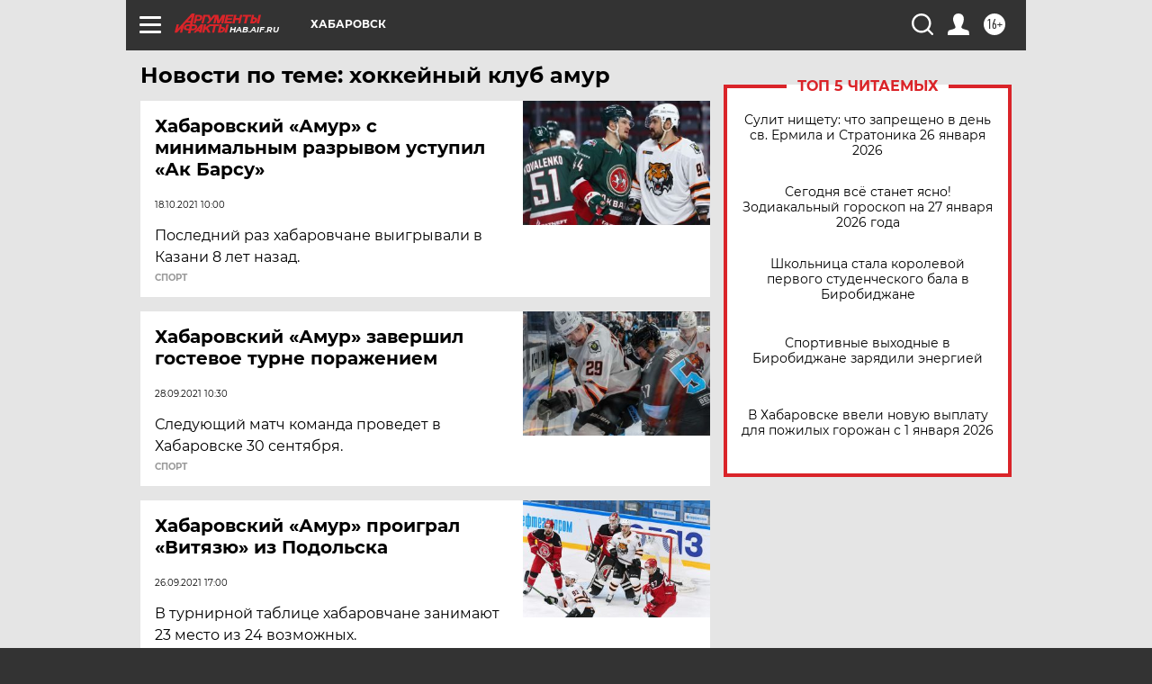

--- FILE ---
content_type: text/html
request_url: https://tns-counter.ru/nc01a**R%3Eundefined*aif_ru/ru/UTF-8/tmsec=aif_ru/419180407***
body_size: -72
content:
3D7B731069775019X1769426969:3D7B731069775019X1769426969